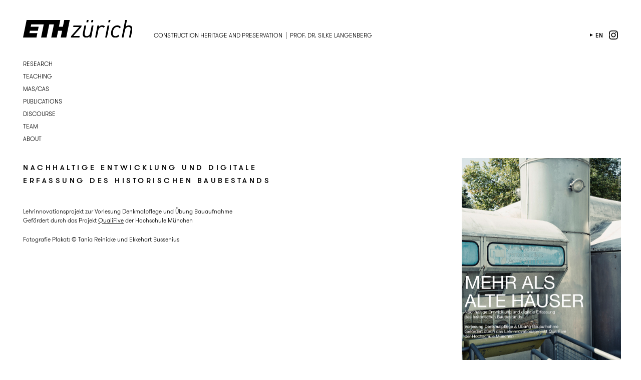

--- FILE ---
content_type: text/html; charset=UTF-8
request_url: https://www.langenberg.arch.ethz.ch/uncategorized/qualifive/?lang=en
body_size: 7925
content:
<!doctype html>
<html>
<head>
<title>Mehr als alte Häuser - Konstruktionserbe und Denkmalpflege| Construction heritage and preservation | Prof. Dr. Silke Langenberg</title>
<meta name="Content-language" CONTENT="en">
<meta name="Description" content="ETH Zurich | D-ARCH Departement | Architecture Institute for Construction heritage and preservation Prof. Dr. Silke Langenberg">
<meta name="keywords" content="ETH Zurich D-ARCH Departement Architecture Institute for Construction heritage and preservation Prof. Dr. Silke Langenberg" />
<meta name="Author" content="Silke Langenberg">
<meta name="Page-topic" CONTENT="Architecture">
<meta name="Audience" CONTENT="All">
<meta name="viewport" content="width=device-width,initial-scale=1,maximum-scale=1,user-scalable=no">
<meta charset="UTF-8" />
<meta name="Copyright" CONTENT="www.langenberg.arch.ethz.ch">
<meta name="Robots" CONTENT="Index,Follow"> 
<link rel="profile" href="http://gmpg.org/xfn/11" />
<link rel="pingback" href="https://www.langenberg.arch.ethz.ch/xmlrpc.php" />
<link rel="shortcut icon" type="image/x-icon" href="https://www.langenberg.arch.ethz.ch/wp-content/themes/DDSfluid/img/favicon.ico" />
<link rel="stylesheet" type="text/css" media="all" href="https://www.langenberg.arch.ethz.ch/wp-content/themes/DDSfluid/style.css" />

<meta name='robots' content='index, follow, max-image-preview:large, max-snippet:-1, max-video-preview:-1' />

	<!-- This site is optimized with the Yoast SEO plugin v26.7 - https://yoast.com/wordpress/plugins/seo/ -->
	<link rel="canonical" href="https://www.langenberg.arch.ethz.ch/uncategorized/qualifive/?lang=en" />
	<meta property="og:locale" content="en_US" />
	<meta property="og:type" content="article" />
	<meta property="og:title" content="Mehr als alte Häuser - Konstruktionserbe und Denkmalpflege" />
	<meta property="og:description" content="Nachhaltige Entwicklung und digitale Erfassung des historischen Baubestands Lehrinnovationsprojekt zur Vorlesung Denkmalpflege und Übung Bauaufnahme Gefördert durch das Projekt QualiFive der Hochschule München Fotografie Plakat: © Tania Reinicke und Ekkehart Bussenius" />
	<meta property="og:url" content="https://www.langenberg.arch.ethz.ch/uncategorized/qualifive/?lang=en" />
	<meta property="og:site_name" content="Konstruktionserbe und Denkmalpflege" />
	<meta property="article:published_time" content="2015-07-06T09:38:06+00:00" />
	<meta property="article:modified_time" content="2022-06-03T10:38:39+00:00" />
	<meta property="og:image" content="https://www.langenberg.arch.ethz.ch/wp-content/uploads/2015/07/PLAKAT_Qualifive1.jpg" />
	<meta property="og:image:width" content="785" />
	<meta property="og:image:height" content="1134" />
	<meta property="og:image:type" content="image/jpeg" />
	<meta name="author" content="silke" />
	<meta name="twitter:card" content="summary_large_image" />
	<meta name="twitter:label1" content="Written by" />
	<meta name="twitter:data1" content="silke" />
	<script type="application/ld+json" class="yoast-schema-graph">{"@context":"https://schema.org","@graph":[{"@type":"Article","@id":"https://www.langenberg.arch.ethz.ch/uncategorized/qualifive/?lang=en#article","isPartOf":{"@id":"https://www.langenberg.arch.ethz.ch/uncategorized/qualifive/?lang=en"},"author":{"name":"silke","@id":"https://www.langenberg.arch.ethz.ch/?lang=en#/schema/person/a65c1cbc46383480500d9c7c03373356"},"headline":"Mehr als alte Häuser","datePublished":"2015-07-06T09:38:06+00:00","dateModified":"2022-06-03T10:38:39+00:00","mainEntityOfPage":{"@id":"https://www.langenberg.arch.ethz.ch/uncategorized/qualifive/?lang=en"},"wordCount":37,"publisher":{"@id":"https://www.langenberg.arch.ethz.ch/?lang=en#organization"},"image":{"@id":"https://www.langenberg.arch.ethz.ch/uncategorized/qualifive/?lang=en#primaryimage"},"thumbnailUrl":"https://www.langenberg.arch.ethz.ch/wp-content/uploads/2015/07/PLAKAT_Qualifive1.jpg","inLanguage":"en-US"},{"@type":"WebPage","@id":"https://www.langenberg.arch.ethz.ch/uncategorized/qualifive/?lang=en","url":"https://www.langenberg.arch.ethz.ch/uncategorized/qualifive/?lang=en","name":"Mehr als alte Häuser - Konstruktionserbe und Denkmalpflege","isPartOf":{"@id":"https://www.langenberg.arch.ethz.ch/?lang=en#website"},"primaryImageOfPage":{"@id":"https://www.langenberg.arch.ethz.ch/uncategorized/qualifive/?lang=en#primaryimage"},"image":{"@id":"https://www.langenberg.arch.ethz.ch/uncategorized/qualifive/?lang=en#primaryimage"},"thumbnailUrl":"https://www.langenberg.arch.ethz.ch/wp-content/uploads/2015/07/PLAKAT_Qualifive1.jpg","datePublished":"2015-07-06T09:38:06+00:00","dateModified":"2022-06-03T10:38:39+00:00","breadcrumb":{"@id":"https://www.langenberg.arch.ethz.ch/uncategorized/qualifive/?lang=en#breadcrumb"},"inLanguage":"en-US","potentialAction":[{"@type":"ReadAction","target":["https://www.langenberg.arch.ethz.ch/uncategorized/qualifive/?lang=en"]}]},{"@type":"ImageObject","inLanguage":"en-US","@id":"https://www.langenberg.arch.ethz.ch/uncategorized/qualifive/?lang=en#primaryimage","url":"https://www.langenberg.arch.ethz.ch/wp-content/uploads/2015/07/PLAKAT_Qualifive1.jpg","contentUrl":"https://www.langenberg.arch.ethz.ch/wp-content/uploads/2015/07/PLAKAT_Qualifive1.jpg","width":785,"height":1134},{"@type":"BreadcrumbList","@id":"https://www.langenberg.arch.ethz.ch/uncategorized/qualifive/?lang=en#breadcrumb","itemListElement":[{"@type":"ListItem","position":1,"name":"Startseite","item":"https://www.langenberg.arch.ethz.ch/?lang=en"},{"@type":"ListItem","position":2,"name":"Mehr als alte Häuser"}]},{"@type":"WebSite","@id":"https://www.langenberg.arch.ethz.ch/?lang=en#website","url":"https://www.langenberg.arch.ethz.ch/?lang=en","name":"Konstruktionserbe und Denkmalpflege","description":"Prof. Dr. Silke Langenberg","publisher":{"@id":"https://www.langenberg.arch.ethz.ch/?lang=en#organization"},"potentialAction":[{"@type":"SearchAction","target":{"@type":"EntryPoint","urlTemplate":"https://www.langenberg.arch.ethz.ch/?lang=en?s={search_term_string}"},"query-input":{"@type":"PropertyValueSpecification","valueRequired":true,"valueName":"search_term_string"}}],"inLanguage":"en-US"},{"@type":"Organization","@id":"https://www.langenberg.arch.ethz.ch/?lang=en#organization","name":"ETH Zürich | D-ARCH | Architektur Institut für Konstruktionserbe und Denkmalpflege","url":"https://www.langenberg.arch.ethz.ch/?lang=en","logo":{"@type":"ImageObject","inLanguage":"en-US","@id":"https://www.langenberg.arch.ethz.ch/?lang=en#/schema/logo/image/","url":"https://www.langenberg.arch.ethz.ch/wp-content/uploads/2021/08/cropped-eth-icon.png","contentUrl":"https://www.langenberg.arch.ethz.ch/wp-content/uploads/2021/08/cropped-eth-icon.png","width":512,"height":512,"caption":"ETH Zürich | D-ARCH | Architektur Institut für Konstruktionserbe und Denkmalpflege"},"image":{"@id":"https://www.langenberg.arch.ethz.ch/?lang=en#/schema/logo/image/"}},{"@type":"Person","@id":"https://www.langenberg.arch.ethz.ch/?lang=en#/schema/person/a65c1cbc46383480500d9c7c03373356","name":"silke","url":"https://www.langenberg.arch.ethz.ch/author/silke/?lang=en"}]}</script>
	<!-- / Yoast SEO plugin. -->


<link rel='dns-prefetch' href='//ajax.googleapis.com' />
<link rel="alternate" type="application/rss+xml" title="Konstruktionserbe und Denkmalpflege &raquo; Feed" href="https://www.langenberg.arch.ethz.ch/feed/?lang=en" />
<link rel="alternate" type="application/rss+xml" title="Konstruktionserbe und Denkmalpflege &raquo; Comments Feed" href="https://www.langenberg.arch.ethz.ch/comments/feed/?lang=en" />
<link rel="alternate" title="oEmbed (JSON)" type="application/json+oembed" href="https://www.langenberg.arch.ethz.ch/wp-json/oembed/1.0/embed?url=https%3A%2F%2Fwww.langenberg.arch.ethz.ch%2Funcategorized%2Fqualifive%2F%3Flang%3Den" />
<link rel="alternate" title="oEmbed (XML)" type="text/xml+oembed" href="https://www.langenberg.arch.ethz.ch/wp-json/oembed/1.0/embed?url=https%3A%2F%2Fwww.langenberg.arch.ethz.ch%2Funcategorized%2Fqualifive%2F%3Flang%3Den&#038;format=xml" />
<style id='wp-img-auto-sizes-contain-inline-css' type='text/css'>
img:is([sizes=auto i],[sizes^="auto," i]){contain-intrinsic-size:3000px 1500px}
/*# sourceURL=wp-img-auto-sizes-contain-inline-css */
</style>
<style id='wp-emoji-styles-inline-css' type='text/css'>

	img.wp-smiley, img.emoji {
		display: inline !important;
		border: none !important;
		box-shadow: none !important;
		height: 1em !important;
		width: 1em !important;
		margin: 0 0.07em !important;
		vertical-align: -0.1em !important;
		background: none !important;
		padding: 0 !important;
	}
/*# sourceURL=wp-emoji-styles-inline-css */
</style>
<link rel='stylesheet' id='wp-block-library-css' href='https://www.langenberg.arch.ethz.ch/wp-includes/css/dist/block-library/style.min.css?ver=6.9' type='text/css' media='all' />
<style id='global-styles-inline-css' type='text/css'>
:root{--wp--preset--aspect-ratio--square: 1;--wp--preset--aspect-ratio--4-3: 4/3;--wp--preset--aspect-ratio--3-4: 3/4;--wp--preset--aspect-ratio--3-2: 3/2;--wp--preset--aspect-ratio--2-3: 2/3;--wp--preset--aspect-ratio--16-9: 16/9;--wp--preset--aspect-ratio--9-16: 9/16;--wp--preset--color--black: #000000;--wp--preset--color--cyan-bluish-gray: #abb8c3;--wp--preset--color--white: #ffffff;--wp--preset--color--pale-pink: #f78da7;--wp--preset--color--vivid-red: #cf2e2e;--wp--preset--color--luminous-vivid-orange: #ff6900;--wp--preset--color--luminous-vivid-amber: #fcb900;--wp--preset--color--light-green-cyan: #7bdcb5;--wp--preset--color--vivid-green-cyan: #00d084;--wp--preset--color--pale-cyan-blue: #8ed1fc;--wp--preset--color--vivid-cyan-blue: #0693e3;--wp--preset--color--vivid-purple: #9b51e0;--wp--preset--gradient--vivid-cyan-blue-to-vivid-purple: linear-gradient(135deg,rgb(6,147,227) 0%,rgb(155,81,224) 100%);--wp--preset--gradient--light-green-cyan-to-vivid-green-cyan: linear-gradient(135deg,rgb(122,220,180) 0%,rgb(0,208,130) 100%);--wp--preset--gradient--luminous-vivid-amber-to-luminous-vivid-orange: linear-gradient(135deg,rgb(252,185,0) 0%,rgb(255,105,0) 100%);--wp--preset--gradient--luminous-vivid-orange-to-vivid-red: linear-gradient(135deg,rgb(255,105,0) 0%,rgb(207,46,46) 100%);--wp--preset--gradient--very-light-gray-to-cyan-bluish-gray: linear-gradient(135deg,rgb(238,238,238) 0%,rgb(169,184,195) 100%);--wp--preset--gradient--cool-to-warm-spectrum: linear-gradient(135deg,rgb(74,234,220) 0%,rgb(151,120,209) 20%,rgb(207,42,186) 40%,rgb(238,44,130) 60%,rgb(251,105,98) 80%,rgb(254,248,76) 100%);--wp--preset--gradient--blush-light-purple: linear-gradient(135deg,rgb(255,206,236) 0%,rgb(152,150,240) 100%);--wp--preset--gradient--blush-bordeaux: linear-gradient(135deg,rgb(254,205,165) 0%,rgb(254,45,45) 50%,rgb(107,0,62) 100%);--wp--preset--gradient--luminous-dusk: linear-gradient(135deg,rgb(255,203,112) 0%,rgb(199,81,192) 50%,rgb(65,88,208) 100%);--wp--preset--gradient--pale-ocean: linear-gradient(135deg,rgb(255,245,203) 0%,rgb(182,227,212) 50%,rgb(51,167,181) 100%);--wp--preset--gradient--electric-grass: linear-gradient(135deg,rgb(202,248,128) 0%,rgb(113,206,126) 100%);--wp--preset--gradient--midnight: linear-gradient(135deg,rgb(2,3,129) 0%,rgb(40,116,252) 100%);--wp--preset--font-size--small: 13px;--wp--preset--font-size--medium: 20px;--wp--preset--font-size--large: 36px;--wp--preset--font-size--x-large: 42px;--wp--preset--spacing--20: 0.44rem;--wp--preset--spacing--30: 0.67rem;--wp--preset--spacing--40: 1rem;--wp--preset--spacing--50: 1.5rem;--wp--preset--spacing--60: 2.25rem;--wp--preset--spacing--70: 3.38rem;--wp--preset--spacing--80: 5.06rem;--wp--preset--shadow--natural: 6px 6px 9px rgba(0, 0, 0, 0.2);--wp--preset--shadow--deep: 12px 12px 50px rgba(0, 0, 0, 0.4);--wp--preset--shadow--sharp: 6px 6px 0px rgba(0, 0, 0, 0.2);--wp--preset--shadow--outlined: 6px 6px 0px -3px rgb(255, 255, 255), 6px 6px rgb(0, 0, 0);--wp--preset--shadow--crisp: 6px 6px 0px rgb(0, 0, 0);}:where(.is-layout-flex){gap: 0.5em;}:where(.is-layout-grid){gap: 0.5em;}body .is-layout-flex{display: flex;}.is-layout-flex{flex-wrap: wrap;align-items: center;}.is-layout-flex > :is(*, div){margin: 0;}body .is-layout-grid{display: grid;}.is-layout-grid > :is(*, div){margin: 0;}:where(.wp-block-columns.is-layout-flex){gap: 2em;}:where(.wp-block-columns.is-layout-grid){gap: 2em;}:where(.wp-block-post-template.is-layout-flex){gap: 1.25em;}:where(.wp-block-post-template.is-layout-grid){gap: 1.25em;}.has-black-color{color: var(--wp--preset--color--black) !important;}.has-cyan-bluish-gray-color{color: var(--wp--preset--color--cyan-bluish-gray) !important;}.has-white-color{color: var(--wp--preset--color--white) !important;}.has-pale-pink-color{color: var(--wp--preset--color--pale-pink) !important;}.has-vivid-red-color{color: var(--wp--preset--color--vivid-red) !important;}.has-luminous-vivid-orange-color{color: var(--wp--preset--color--luminous-vivid-orange) !important;}.has-luminous-vivid-amber-color{color: var(--wp--preset--color--luminous-vivid-amber) !important;}.has-light-green-cyan-color{color: var(--wp--preset--color--light-green-cyan) !important;}.has-vivid-green-cyan-color{color: var(--wp--preset--color--vivid-green-cyan) !important;}.has-pale-cyan-blue-color{color: var(--wp--preset--color--pale-cyan-blue) !important;}.has-vivid-cyan-blue-color{color: var(--wp--preset--color--vivid-cyan-blue) !important;}.has-vivid-purple-color{color: var(--wp--preset--color--vivid-purple) !important;}.has-black-background-color{background-color: var(--wp--preset--color--black) !important;}.has-cyan-bluish-gray-background-color{background-color: var(--wp--preset--color--cyan-bluish-gray) !important;}.has-white-background-color{background-color: var(--wp--preset--color--white) !important;}.has-pale-pink-background-color{background-color: var(--wp--preset--color--pale-pink) !important;}.has-vivid-red-background-color{background-color: var(--wp--preset--color--vivid-red) !important;}.has-luminous-vivid-orange-background-color{background-color: var(--wp--preset--color--luminous-vivid-orange) !important;}.has-luminous-vivid-amber-background-color{background-color: var(--wp--preset--color--luminous-vivid-amber) !important;}.has-light-green-cyan-background-color{background-color: var(--wp--preset--color--light-green-cyan) !important;}.has-vivid-green-cyan-background-color{background-color: var(--wp--preset--color--vivid-green-cyan) !important;}.has-pale-cyan-blue-background-color{background-color: var(--wp--preset--color--pale-cyan-blue) !important;}.has-vivid-cyan-blue-background-color{background-color: var(--wp--preset--color--vivid-cyan-blue) !important;}.has-vivid-purple-background-color{background-color: var(--wp--preset--color--vivid-purple) !important;}.has-black-border-color{border-color: var(--wp--preset--color--black) !important;}.has-cyan-bluish-gray-border-color{border-color: var(--wp--preset--color--cyan-bluish-gray) !important;}.has-white-border-color{border-color: var(--wp--preset--color--white) !important;}.has-pale-pink-border-color{border-color: var(--wp--preset--color--pale-pink) !important;}.has-vivid-red-border-color{border-color: var(--wp--preset--color--vivid-red) !important;}.has-luminous-vivid-orange-border-color{border-color: var(--wp--preset--color--luminous-vivid-orange) !important;}.has-luminous-vivid-amber-border-color{border-color: var(--wp--preset--color--luminous-vivid-amber) !important;}.has-light-green-cyan-border-color{border-color: var(--wp--preset--color--light-green-cyan) !important;}.has-vivid-green-cyan-border-color{border-color: var(--wp--preset--color--vivid-green-cyan) !important;}.has-pale-cyan-blue-border-color{border-color: var(--wp--preset--color--pale-cyan-blue) !important;}.has-vivid-cyan-blue-border-color{border-color: var(--wp--preset--color--vivid-cyan-blue) !important;}.has-vivid-purple-border-color{border-color: var(--wp--preset--color--vivid-purple) !important;}.has-vivid-cyan-blue-to-vivid-purple-gradient-background{background: var(--wp--preset--gradient--vivid-cyan-blue-to-vivid-purple) !important;}.has-light-green-cyan-to-vivid-green-cyan-gradient-background{background: var(--wp--preset--gradient--light-green-cyan-to-vivid-green-cyan) !important;}.has-luminous-vivid-amber-to-luminous-vivid-orange-gradient-background{background: var(--wp--preset--gradient--luminous-vivid-amber-to-luminous-vivid-orange) !important;}.has-luminous-vivid-orange-to-vivid-red-gradient-background{background: var(--wp--preset--gradient--luminous-vivid-orange-to-vivid-red) !important;}.has-very-light-gray-to-cyan-bluish-gray-gradient-background{background: var(--wp--preset--gradient--very-light-gray-to-cyan-bluish-gray) !important;}.has-cool-to-warm-spectrum-gradient-background{background: var(--wp--preset--gradient--cool-to-warm-spectrum) !important;}.has-blush-light-purple-gradient-background{background: var(--wp--preset--gradient--blush-light-purple) !important;}.has-blush-bordeaux-gradient-background{background: var(--wp--preset--gradient--blush-bordeaux) !important;}.has-luminous-dusk-gradient-background{background: var(--wp--preset--gradient--luminous-dusk) !important;}.has-pale-ocean-gradient-background{background: var(--wp--preset--gradient--pale-ocean) !important;}.has-electric-grass-gradient-background{background: var(--wp--preset--gradient--electric-grass) !important;}.has-midnight-gradient-background{background: var(--wp--preset--gradient--midnight) !important;}.has-small-font-size{font-size: var(--wp--preset--font-size--small) !important;}.has-medium-font-size{font-size: var(--wp--preset--font-size--medium) !important;}.has-large-font-size{font-size: var(--wp--preset--font-size--large) !important;}.has-x-large-font-size{font-size: var(--wp--preset--font-size--x-large) !important;}
/*# sourceURL=global-styles-inline-css */
</style>

<style id='classic-theme-styles-inline-css' type='text/css'>
/*! This file is auto-generated */
.wp-block-button__link{color:#fff;background-color:#32373c;border-radius:9999px;box-shadow:none;text-decoration:none;padding:calc(.667em + 2px) calc(1.333em + 2px);font-size:1.125em}.wp-block-file__button{background:#32373c;color:#fff;text-decoration:none}
/*# sourceURL=/wp-includes/css/classic-themes.min.css */
</style>
<link rel='stylesheet' id='wpzoom-social-icons-socicon-css' href='https://www.langenberg.arch.ethz.ch/wp-content/plugins/social-icons-widget-by-wpzoom/assets/css/wpzoom-socicon.css?ver=1768542682' type='text/css' media='all' />
<link rel='stylesheet' id='wpzoom-social-icons-genericons-css' href='https://www.langenberg.arch.ethz.ch/wp-content/plugins/social-icons-widget-by-wpzoom/assets/css/genericons.css?ver=1768542682' type='text/css' media='all' />
<link rel='stylesheet' id='wpzoom-social-icons-academicons-css' href='https://www.langenberg.arch.ethz.ch/wp-content/plugins/social-icons-widget-by-wpzoom/assets/css/academicons.min.css?ver=1768542682' type='text/css' media='all' />
<link rel='stylesheet' id='wpzoom-social-icons-font-awesome-3-css' href='https://www.langenberg.arch.ethz.ch/wp-content/plugins/social-icons-widget-by-wpzoom/assets/css/font-awesome-3.min.css?ver=1768542682' type='text/css' media='all' />
<link rel='stylesheet' id='dashicons-css' href='https://www.langenberg.arch.ethz.ch/wp-includes/css/dashicons.min.css?ver=6.9' type='text/css' media='all' />
<link rel='stylesheet' id='wpzoom-social-icons-styles-css' href='https://www.langenberg.arch.ethz.ch/wp-content/plugins/social-icons-widget-by-wpzoom/assets/css/wpzoom-social-icons-styles.css?ver=1768542682' type='text/css' media='all' />
<link rel='preload' as='font'  id='wpzoom-social-icons-font-academicons-woff2-css' href='https://www.langenberg.arch.ethz.ch/wp-content/plugins/social-icons-widget-by-wpzoom/assets/font/academicons.woff2?v=1.9.2'  type='font/woff2' crossorigin />
<link rel='preload' as='font'  id='wpzoom-social-icons-font-fontawesome-3-woff2-css' href='https://www.langenberg.arch.ethz.ch/wp-content/plugins/social-icons-widget-by-wpzoom/assets/font/fontawesome-webfont.woff2?v=4.7.0'  type='font/woff2' crossorigin />
<link rel='preload' as='font'  id='wpzoom-social-icons-font-genericons-woff-css' href='https://www.langenberg.arch.ethz.ch/wp-content/plugins/social-icons-widget-by-wpzoom/assets/font/Genericons.woff'  type='font/woff' crossorigin />
<link rel='preload' as='font'  id='wpzoom-social-icons-font-socicon-woff2-css' href='https://www.langenberg.arch.ethz.ch/wp-content/plugins/social-icons-widget-by-wpzoom/assets/font/socicon.woff2?v=4.5.4'  type='font/woff2' crossorigin />
<!--n2css--><!--n2js--><script type="text/javascript" src="https://ajax.googleapis.com/ajax/libs/jquery/3.5.1/jquery.min.js?ver=3.5.1" id="jquery-js"></script>
<link rel="https://api.w.org/" href="https://www.langenberg.arch.ethz.ch/wp-json/" /><link rel="alternate" title="JSON" type="application/json" href="https://www.langenberg.arch.ethz.ch/wp-json/wp/v2/posts/1642" /><link rel="EditURI" type="application/rsd+xml" title="RSD" href="https://www.langenberg.arch.ethz.ch/xmlrpc.php?rsd" />
<meta name="generator" content="WordPress 6.9" />
<link rel='shortlink' href='https://www.langenberg.arch.ethz.ch/?p=1642&#038;lang=en' />
<meta name="generator" content="WPML ver:4.8.6 stt:1,3;" />
<link rel="icon" href="https://www.langenberg.arch.ethz.ch/wp-content/uploads/2021/08/cropped-eth-icon-32x32.png" sizes="32x32" />
<link rel="icon" href="https://www.langenberg.arch.ethz.ch/wp-content/uploads/2021/08/cropped-eth-icon-192x192.png" sizes="192x192" />
<link rel="apple-touch-icon" href="https://www.langenberg.arch.ethz.ch/wp-content/uploads/2021/08/cropped-eth-icon-180x180.png" />
<meta name="msapplication-TileImage" content="https://www.langenberg.arch.ethz.ch/wp-content/uploads/2021/08/cropped-eth-icon-270x270.png" />
</head>
<body class="wp-singular post-template-default single single-post postid-1642 single-format-standard wp-theme-DDSfluid bg-light">

<div id="fb-root"></div>
<script type="text/javascript">
function fbs_click(width, height) {
    var leftPosition, topPosition;
    //Allow for borders.
    leftPosition = (window.screen.width / 2) - ((width / 2) + 10);
    //Allow for title and status bars.
    topPosition = (window.screen.height / 2) - ((height / 2) + 50);
    var windowFeatures = "status=no,height=" + height + ",width=" + width + ",resizable=yes,left=" + leftPosition + ",top=" + topPosition + ",screenX=" + leftPosition + ",screenY=" + topPosition + ",toolbar=no,menubar=no,scrollbars=no,location=no,directories=no";
    u=location.href;
    t=document.title;
    window.open('http://www.facebook.com/sharer.php?u='+encodeURIComponent(u)+'&t='+encodeURIComponent(t),'sharer', windowFeatures);
    return false;
}
</script>

<header>        
    <!-- ETH LOGO -->
    <div id="eth-logo"><a href="https://arch.ethz.ch/" target="_blank"><img alt="ETH Z&Uuml;RICH" title="ETH Z&Uuml;RICH" src="https://www.langenberg.arch.ethz.ch/wp-content/themes/DDSfluid/img/ethz_logo_black.svg"></a></div>

    <!-- SL LOGO -->
            <div id="langenberg-logo"><a href="https://www.langenberg.arch.ethz.ch/?lang=en"><span>Construction heritage and preservation&nbsp;&nbsp;|&nbsp;&nbsp;Prof. Dr. Silke Langenberg</span></a></div>
    
    
    <!-- NAVIGATION -->
    <div id="menus-con">
        <nav id="main-menu-con">    
                <a href="#" class="menu-anchor"><span></span></a>
                <ul id="menu-main-menu-englisch" class="main-menu"><li id="menu-item-2158" class="menu-item menu-item-type-taxonomy menu-item-object-category menu-item-2158"><a href="https://www.langenberg.arch.ethz.ch/research/?lang=en">Research</a></li>
<li id="menu-item-2157" class="menu-item menu-item-type-taxonomy menu-item-object-category menu-item-2157"><a href="https://www.langenberg.arch.ethz.ch/teaching/?lang=en">Teaching</a></li>
<li id="menu-item-10261" class="menu-item menu-item-type-taxonomy menu-item-object-category menu-item-10261"><a href="https://www.langenberg.arch.ethz.ch/mas-cas-en/?lang=en">MAS/CAS</a></li>
<li id="menu-item-2867" class="menu-item menu-item-type-taxonomy menu-item-object-category menu-item-2867"><a href="https://www.langenberg.arch.ethz.ch/publications/?lang=en">Publications</a></li>
<li id="menu-item-2160" class="menu-item menu-item-type-taxonomy menu-item-object-category menu-item-2160"><a href="https://www.langenberg.arch.ethz.ch/discourse/?lang=en">Discourse</a></li>
<li id="menu-item-6818" class="menu-item menu-item-type-taxonomy menu-item-object-category menu-item-6818"><a href="https://www.langenberg.arch.ethz.ch/team-en/?lang=en">Team</a></li>
<li id="menu-item-2868" class="menu-item menu-item-type-post_type menu-item-object-page menu-item-has-children menu-item-2868"><a href="https://www.langenberg.arch.ethz.ch/about/?lang=en">About</a>
<div class='submenu'><ul>
	<li id="menu-item-10265" class="menu-item menu-item-type-post_type menu-item-object-post menu-item-10265"><a href="https://www.langenberg.arch.ethz.ch/intro-en/offene-stellen/?lang=en">Open Positions</a></li>
	<li id="menu-item-2972" class="menu-item menu-item-type-post_type menu-item-object-page menu-item-2972"><a href="https://www.langenberg.arch.ethz.ch/about/institutes/?lang=en">Institutes</a></li>
	<li id="menu-item-2870" class="menu-item menu-item-type-post_type menu-item-object-page menu-item-2870"><a href="https://www.langenberg.arch.ethz.ch/about/netzwerk/?lang=en">Network</a></li>
	<li id="menu-item-2872" class="menu-item menu-item-type-post_type menu-item-object-page menu-item-2872"><a href="https://www.langenberg.arch.ethz.ch/about/kontakt-2/?lang=en">Contact</a></li>
	<li id="menu-item-4440" class="menu-item menu-item-type-post_type menu-item-object-page menu-item-4440"><a href="https://www.langenberg.arch.ethz.ch/about/imprint/?lang=en">Imprint</a></li>
	<li id="menu-item-10274" class="menu-item menu-item-type-post_type menu-item-object-page menu-item-10274"><a rel="privacy-policy" href="https://www.langenberg.arch.ethz.ch/datenschutzerklaerung/?lang=en">Data Protection</a></li>
</ul></div>
</li>
</ul>                
        </nav>

    <!-- CATEGORY FILTER -->
        </div>

    <div id="language-selector">
        <!-- LANGUAGE -->
        <div class="menu-language"><ul><li class="selected"><a href="https://www.langenberg.arch.ethz.ch/uncategorized/qualifive/?lang=en">en</a></li><li><a href="https://www.langenberg.arch.ethz.ch/unkategorisiert/qualifive/">de</a></li></ul></div>    </div>

    <div id="social-links">
        <ul id="menu-social-links" class="social-links-menu"><li id="menu-item-13005" class="instagram menu-item menu-item-type-custom menu-item-object-custom menu-item-13005"><a target="_blank" href="https://www.instagram.com/langenberg.eth/">instagram</a></li>
</ul>    </div>

</header>

<div class="content-wrapper">
    <!-- CONTENT : IMAGE RIGHT -->
      
    <div class="content-image">
		<img width="785" height="1134" src="https://www.langenberg.arch.ethz.ch/wp-content/uploads/2015/07/PLAKAT_Qualifive1.jpg" class="attachment-1642 size-1642 wp-post-image" alt="" large="" decoding="async" fetchpriority="high" srcset="https://www.langenberg.arch.ethz.ch/wp-content/uploads/2015/07/PLAKAT_Qualifive1.jpg 785w, https://www.langenberg.arch.ethz.ch/wp-content/uploads/2015/07/PLAKAT_Qualifive1-429x620.jpg 429w, https://www.langenberg.arch.ethz.ch/wp-content/uploads/2015/07/PLAKAT_Qualifive1-665x960.jpg 665w, https://www.langenberg.arch.ethz.ch/wp-content/uploads/2015/07/PLAKAT_Qualifive1-166x240.jpg 166w, https://www.langenberg.arch.ethz.ch/wp-content/uploads/2015/07/PLAKAT_Qualifive1-768x1109.jpg 768w" sizes="(max-width: 785px) 100vw, 785px" />    </div>
	    
    
    <!-- CONTENT : TEXT LEFT -->     
    <div class="content-text-con"> 
		<h1>Nachhaltige Entwicklung und digitale Erfassung des historischen Baubestands</h1>
<p>Lehrinnovationsprojekt zur Vorlesung Denkmalpflege und Übung Bauaufnahme<br />
Gefördert durch das Projekt <a title="QualiFive" href="https://www.hm.edu/allgemein/hochschule_muenchen/zentrale_services/studium_und_lehre/qualifive.de.html">QualiFive</a> der Hochschule München</p>
<p>Fotografie Plakat: © Tania Reinicke und Ekkehart Bussenius</p>
		
		    </div>
    
    <!--NAVI :PREVIOUS / NEXT -->  
        <div class="post-navigation">
    	<div class="nav-newer">
                </div>
    	<div class="nav-older">
                </div>
    </div>

</div>

<div id="scripts">

	
	
	<div id="mobileCheck"></div>

	<div id="oldie"></div>

	<script type="speculationrules">
{"prefetch":[{"source":"document","where":{"and":[{"href_matches":"/*"},{"not":{"href_matches":["/wp-*.php","/wp-admin/*","/wp-content/uploads/*","/wp-content/*","/wp-content/plugins/*","/wp-content/themes/DDSfluid/*","/*\\?(.+)"]}},{"not":{"selector_matches":"a[rel~=\"nofollow\"]"}},{"not":{"selector_matches":".no-prefetch, .no-prefetch a"}}]},"eagerness":"conservative"}]}
</script>
<!-- Matomo --><script type="text/javascript">
/* <![CDATA[ */
(function () {
function initTracking() {
var _paq = window._paq = window._paq || [];
_paq.push(['trackPageView']);_paq.push(['enableLinkTracking']);_paq.push(['alwaysUseSendBeacon']);_paq.push(['setTrackerUrl', "\/\/www.langenberg.arch.ethz.ch\/wp-content\/plugins\/matomo\/app\/matomo.php"]);_paq.push(['setSiteId', '1']);var d=document, g=d.createElement('script'), s=d.getElementsByTagName('script')[0];
g.type='text/javascript'; g.async=true; g.src="\/\/www.langenberg.arch.ethz.ch\/wp-content\/uploads\/matomo\/matomo.js"; s.parentNode.insertBefore(g,s);
}
if (document.prerendering) {
	document.addEventListener('prerenderingchange', initTracking, {once: true});
} else {
	initTracking();
}
})();
/* ]]> */
</script>
<!-- End Matomo Code --><script type="text/javascript" src="https://www.langenberg.arch.ethz.ch/wp-content/plugins/social-icons-widget-by-wpzoom/assets/js/social-icons-widget-frontend.js?ver=1768542682" id="zoom-social-icons-widget-frontend-js"></script>
<script type="text/javascript" src="https://www.langenberg.arch.ethz.ch/wp-content/themes/DDSfluid/js/site-control.js" id="site-control-js"></script>
<script id="wp-emoji-settings" type="application/json">
{"baseUrl":"https://s.w.org/images/core/emoji/17.0.2/72x72/","ext":".png","svgUrl":"https://s.w.org/images/core/emoji/17.0.2/svg/","svgExt":".svg","source":{"concatemoji":"https://www.langenberg.arch.ethz.ch/wp-includes/js/wp-emoji-release.min.js?ver=6.9"}}
</script>
<script type="module">
/* <![CDATA[ */
/*! This file is auto-generated */
const a=JSON.parse(document.getElementById("wp-emoji-settings").textContent),o=(window._wpemojiSettings=a,"wpEmojiSettingsSupports"),s=["flag","emoji"];function i(e){try{var t={supportTests:e,timestamp:(new Date).valueOf()};sessionStorage.setItem(o,JSON.stringify(t))}catch(e){}}function c(e,t,n){e.clearRect(0,0,e.canvas.width,e.canvas.height),e.fillText(t,0,0);t=new Uint32Array(e.getImageData(0,0,e.canvas.width,e.canvas.height).data);e.clearRect(0,0,e.canvas.width,e.canvas.height),e.fillText(n,0,0);const a=new Uint32Array(e.getImageData(0,0,e.canvas.width,e.canvas.height).data);return t.every((e,t)=>e===a[t])}function p(e,t){e.clearRect(0,0,e.canvas.width,e.canvas.height),e.fillText(t,0,0);var n=e.getImageData(16,16,1,1);for(let e=0;e<n.data.length;e++)if(0!==n.data[e])return!1;return!0}function u(e,t,n,a){switch(t){case"flag":return n(e,"\ud83c\udff3\ufe0f\u200d\u26a7\ufe0f","\ud83c\udff3\ufe0f\u200b\u26a7\ufe0f")?!1:!n(e,"\ud83c\udde8\ud83c\uddf6","\ud83c\udde8\u200b\ud83c\uddf6")&&!n(e,"\ud83c\udff4\udb40\udc67\udb40\udc62\udb40\udc65\udb40\udc6e\udb40\udc67\udb40\udc7f","\ud83c\udff4\u200b\udb40\udc67\u200b\udb40\udc62\u200b\udb40\udc65\u200b\udb40\udc6e\u200b\udb40\udc67\u200b\udb40\udc7f");case"emoji":return!a(e,"\ud83e\u1fac8")}return!1}function f(e,t,n,a){let r;const o=(r="undefined"!=typeof WorkerGlobalScope&&self instanceof WorkerGlobalScope?new OffscreenCanvas(300,150):document.createElement("canvas")).getContext("2d",{willReadFrequently:!0}),s=(o.textBaseline="top",o.font="600 32px Arial",{});return e.forEach(e=>{s[e]=t(o,e,n,a)}),s}function r(e){var t=document.createElement("script");t.src=e,t.defer=!0,document.head.appendChild(t)}a.supports={everything:!0,everythingExceptFlag:!0},new Promise(t=>{let n=function(){try{var e=JSON.parse(sessionStorage.getItem(o));if("object"==typeof e&&"number"==typeof e.timestamp&&(new Date).valueOf()<e.timestamp+604800&&"object"==typeof e.supportTests)return e.supportTests}catch(e){}return null}();if(!n){if("undefined"!=typeof Worker&&"undefined"!=typeof OffscreenCanvas&&"undefined"!=typeof URL&&URL.createObjectURL&&"undefined"!=typeof Blob)try{var e="postMessage("+f.toString()+"("+[JSON.stringify(s),u.toString(),c.toString(),p.toString()].join(",")+"));",a=new Blob([e],{type:"text/javascript"});const r=new Worker(URL.createObjectURL(a),{name:"wpTestEmojiSupports"});return void(r.onmessage=e=>{i(n=e.data),r.terminate(),t(n)})}catch(e){}i(n=f(s,u,c,p))}t(n)}).then(e=>{for(const n in e)a.supports[n]=e[n],a.supports.everything=a.supports.everything&&a.supports[n],"flag"!==n&&(a.supports.everythingExceptFlag=a.supports.everythingExceptFlag&&a.supports[n]);var t;a.supports.everythingExceptFlag=a.supports.everythingExceptFlag&&!a.supports.flag,a.supports.everything||((t=a.source||{}).concatemoji?r(t.concatemoji):t.wpemoji&&t.twemoji&&(r(t.twemoji),r(t.wpemoji)))});
//# sourceURL=https://www.langenberg.arch.ethz.ch/wp-includes/js/wp-emoji-loader.min.js
/* ]]> */
</script>

</div>

</body>
</html>

--- FILE ---
content_type: text/css
request_url: https://www.langenberg.arch.ethz.ch/wp-content/themes/DDSfluid/style.css
body_size: 3608
content:
@font-face{font-family:GT-Walsheim;src:url(css/fonts/GT-Walsheim-Light.eot);src:url(css/fonts/GT-Walsheim-Light.eot?#iefix) format("embedded-opentype"),url(css/fonts/GT-Walsheim-Light.woff) format("woff"),url(css/fonts/GT-Walsheim-Light.ttf) format("truetype"),url(css/fonts/GT-Walsheim-Light.svg#GT-Walsheim-Light) format("svg");font-weight:300;font-style:normal;font-stretch:normal}@font-face{font-family:GT-Walsheim;src:url(css/fonts/GT-Walsheim-Light-Oblique.eot);src:url(css/fonts/GT-Walsheim-Light-Oblique.eot?#iefix) format("embedded-opentype"),url(css/fonts/GT-Walsheim-Light-Oblique.woff) format("woff"),url(css/fonts/GT-Walsheim-Light-Oblique.ttf) format("truetype"),url(css/fonts/GT-Walsheim-Light-Oblique.svg#GT-Walsheim-Light-Oblique) format("svg");font-weight:300;font-style:italic;font-stretch:normal}@font-face{font-family:GT-Walsheim;src:url(css/fonts/GT-Walsheim-Medium.eot);src:url(css/fonts/GT-Walsheim-Medium.eot?#iefix) format("embedded-opentype"),url(css/fonts/GT-Walsheim-Medium.woff) format("woff"),url(css/fonts/GT-Walsheim-Medium.ttf) format("truetype"),url(css/fonts/GT-Walsheim-Medium.svg#GT-Walsheim-Medium) format("svg");font-weight:500;font-style:normal;font-stretch:normal}@font-face{font-family:GT-Walsheim;src:url(css/fonts/GT-Walsheim-Medium-Oblique.eot);src:url(css/fonts/GT-Walsheim-Medium-Oblique.eot?#iefix) format("embedded-opentype"),url(css/fonts/GT-Walsheim-Medium-Oblique.woff) format("woff"),url(css/fonts/GT-Walsheim-Medium-Oblique.ttf) format("truetype"),url(css/fonts/GT-Walsheim-Medium-Oblique.svg#GT-Walsheim-Medium-Oblique) format("svg");font-weight:500;font-style:italic;font-stretch:normal}a,abbr,acronym,address,applet,big,blockquote,body,caption,cite,code,dd,del,dfn,div,dl,dt,em,fieldset,font,form,h1,h2,h3,h4,h5,h6,html,iframe,ins,kbd,label,legend,li,object,ol,p,pre,q,s,samp,small,span,strike,strong,sub,sup,table,tbody,td,tfoot,th,thead,tr,tt,ul,var{border:0;font-family:inherit;font-size:100%;font-style:inherit;font-weight:inherit;margin:0;outline:0;padding:0;vertical-align:baseline;direction:ltr}html{font-size:62.5%;overflow-y:scroll;-webkit-text-size-adjust:100%;-ms-text-size-adjust:100%}body{background:#fff}article,aside,details,figcaption,figure,footer,header,hgroup,nav,section{display:block}ol,ul{list-style:none}table{border-collapse:separate;border-spacing:0}caption,td,th{font-weight:400;text-align:left}blockquote:after,blockquote:before,q:after,q:before{content:""}blockquote,q{quotes:"" ""}a:focus{outline:thin dotted}a:active,a:hover{outline:0}a img{border:0}.otgs-development-site-front-end{display:none}*{box-sizing:border-box}body{height:100%;width:100%;min-height:100vh;max-width:1280px;margin:0 auto;padding:0 40px;font-size:10px}body.category header #menus-con #main-menu-con{flex:0 1 258px}.scrolling header{position:fixed}header{display:block;padding:40px 0 0 0;margin:0 .5%;position:relative;z-index:999;background:#fff}header #eth-logo{height:35px;text-align:left;display:inline-block;vertical-align:bottom}header #eth-logo a{height:100%;transition:opacity .3s ease}header #eth-logo a img{height:100%}header #eth-logo a:hover{opacity:.5}header #langenberg-logo{display:inline-block;text-align:left;z-index:400;height:auto;vertical-align:bottom;padding:0 0 0 40px;top:3px;position:relative}header #langenberg-logo a{height:100%;width:auto;transition:opacity .3s ease;display:inline-block;font-size:12px;text-transform:uppercase;text-decoration:none;color:#000;font-weight:300}header #langenberg-logo a span:first-child{margin-right:40px}header #langenberg-logo a img{display:inline-block;text-align:left;width:auto;height:100%;z-index:400}header #langenberg-logo a:hover{opacity:.5}.content-wrapper{position:relative;display:flex;align-items:flex-start;width:100%;padding:.5% 0 0 0;z-index:1;direction:rtl;margin:0}.content-wrapper.text-only{direction:ltr}.content-wrapper.text-only .content-text-con{flex-grow:0;padding:0 1%;flex-basis:49%}.content-wrapper .content-image{flex:0 1 50%;padding-left:40px}.content-wrapper .content-image img{display:block;text-align:right;object-fit:contain;object-position:top right;max-width:100%;max-height:calc(100vh - 260px)}.content-wrapper .content-text-con{flex:1 0 50%;display:block;padding:.5%}.content-wrapper .content-text-con details>summary,.content-wrapper .content-text-con h1,.content-wrapper .content-text-con h2,.content-wrapper .content-text-con h3{font-family:GT-Walsheim,Helvetica,Arial,sans-serif;font-weight:500;font-size:15px;line-height:26px;margin-bottom:40px;text-align:left;text-transform:uppercase;margin-right:0;letter-spacing:.3em;font-weight:500}.content-wrapper .content-text-con details>summary,.content-wrapper .content-text-con h2{margin-bottom:20px}.content-wrapper .content-text-con h3{margin-bottom:0}.content-wrapper .content-text-con h4{text-align:left;margin-right:0;font-size:12px;line-height:18px;margin-bottom:0}.content-wrapper .content-text-con p{text-align:left;margin-right:0;font-size:12px;line-height:18px;margin-bottom:20px}.content-wrapper .content-text-con a{color:#000;text-decoration:underline;padding:0;position:relative;transition:all .3s ease;z-index:10}.content-wrapper .content-text-con a:hover{color:#fff;background:#000}.content-wrapper .content-text-con ul{text-align:left;margin-right:0;font-size:12px;line-height:18px;margin-bottom:20px}.content-wrapper .content-text-con td{padding:5px 10px 5px 0}.content-wrapper .content-text-con.contact-text p{text-align:left;margin-right:0;font-size:12px;line-height:17px}.content-wrapper .content-text-con.contact-text p a:hover{background:#999}.content-wrapper .content-text-con .wp-block-columns{padding:0;direction:ltr}.content-wrapper .content-text-con .wp-block-columns.has-background{padding:0}.content-wrapper .content-text-con .wp-block-columns .wp-block-column{padding:0 .5%}.content-wrapper .content-text-con .wp-block-columns .wp-block-column:not(:first-child){margin-left:0}.content-wrapper .content-text-con .wp-block-columns .wp-block-column:first-child{padding-left:0}.content-wrapper .content-text-con .wp-block-columns .wp-block-column:last-child{padding-right:0}.content-wrapper .content-text-con .wp-block-embed.wp-has-aspect-ratio.wp-embed-aspect-16-10{aspect-ratio:16/10}.content-wrapper .content-text-con .wp-block-embed.wp-has-aspect-ratio.wp-embed-aspect-16-9{aspect-ratio:16/9}.content-wrapper .content-text-con .wp-block-embed.wp-has-aspect-ratio.wp-embed-aspect-4-3{aspect-ratio:4/3}.content-wrapper .content-text-con .wp-block-embed.wp-has-aspect-ratio.wp-embed-aspect-5-4{aspect-ratio:5/4}.content-wrapper .content-text-con .wp-block-embed.wp-has-aspect-ratio.wp-embed-aspect-3-2{aspect-ratio:3/2}.content-wrapper .content-text-con .wp-block-embed .wp-block-embed__wrapper{height:100%}.content-wrapper .content-text-con .wp-block-embed .wp-block-embed__wrapper iframe{max-height:100%}.content-image{display:block;height:100%;text-align:right;position:relative;z-index:1}.content-image .image-wrapper{height:100%;display:block}.content-image .image-wrapper img{height:100%;width:auto;display:block;text-align:right}.content-image.contact-image{width:40%;height:100%;display:table}.content-image.contact-image .image-wrapper{display:table-cell;vertical-align:middle}.content-image.contact-image .image-wrapper img{width:100%;height:auto}a,article,div,h1,h2,h3,h4,h5,header,li,nav,p,section,ul{font-family:GT-Walsheim,Helvetica,Arial,sans-serif;font-weight:300;font-style:normal;font-stretch:normal}strong{font-weight:500}#menus-con{width:100%;display:flex;padding:40px 0 20px 0;margin:0 auto;position:relative;z-index:10;background:#fff}#menus-con.show #main-menu-con>ul{display:block}#menus-con.show #grid-filter .filter-list{display:block}#menus-con #main-menu-con{flex:0 1 33.3333333333%;width:auto;z-index:3;text-align:left}#menus-con #main-menu-con a.menu-anchor{display:none;border:none;cursor:pointer;position:relative;height:44px;width:44px;padding:6px 0 0 0;transition:opacity .5s ease;opacity:1;z-index:10;margin-left:-10px}#menus-con #main-menu-con a.menu-anchor span{margin:0 auto;position:relative;top:14px}#menus-con #main-menu-con a.menu-anchor span:after,#menus-con #main-menu-con a.menu-anchor span:before{content:"";position:absolute}#menus-con #main-menu-con a.menu-anchor span,#menus-con #main-menu-con a.menu-anchor span:after,#menus-con #main-menu-con a.menu-anchor span:before{background-color:#000;display:block;height:2px;-webkit-transition:.2s ease-in-out!important;transition:.2s ease-in-out!important;width:20px;-moz-border-radius:1px;-webkit-border-radius:1px;border-radius:1px}#menus-con #main-menu-con a.menu-anchor span:before{margin-top:-6px;-webkit-transition-property:margin,-webkit-transform;-moz-transition-property:margin,-webkit-transform;transition-property:margin,-webkit-transform}#menus-con #main-menu-con a.menu-anchor span:after{margin-top:6px;-webkit-transition-property:margin,-webkit-transform;-moz-transition-property:margin,-webkit-transform;transition-property:margin,-webkit-transform}#menus-con #main-menu-con a.menu-anchor.active span{background-color:rgba(0,0,0,0)!important}#menus-con #main-menu-con a.menu-anchor.active span:before{margin-top:0;-webkit-transform:rotate(45deg);-ms-transform:rotate(45deg);transform:rotate(45deg)}#menus-con #main-menu-con a.menu-anchor.active span:after{margin-top:0;-webkit-transform:rotate(-45deg);-ms-transform:rotate(-45deg);transform:rotate(-45deg)}#menus-con #main-menu-con ul{text-align:left;position:relative}#menus-con #main-menu-con ul li{display:block;text-align:left}#menus-con #main-menu-con ul li:last-child a{padding:5px 0 5px 0}#menus-con #main-menu-con ul li a{font-size:12px;color:#000;text-decoration:none;text-transform:uppercase;display:inline-block;padding:5px 15px 5px 0}#menus-con #main-menu-con ul li.current-menu-item>a,#menus-con #main-menu-con ul li.current-post-parent>a,#menus-con #main-menu-con ul li.current_page_parent>a,#menus-con #main-menu-con ul li:active>a,#menus-con #main-menu-con ul li:hover>a{font-family:GT-Walsheim,Helvetica,Arial,sans-serif;font-weight:500}#menus-con #main-menu-con ul li.current-menu-item .submenu,#menus-con #main-menu-con ul li.current-post-parent .submenu,#menus-con #main-menu-con ul li.current_page_parent .submenu{display:block}#menus-con #main-menu-con ul li.menu-item-has-children:before{content:"";display:none;position:relative;width:6px;height:6px;clip-path:polygon(0 0,100% 50%,0 100%);background:#000;margin:0 5px 2px 0}#menus-con #main-menu-con .submenu{position:absolute;width:auto;padding-top:0;display:none;top:0;left:258px}#menus-con #main-menu-con .submenu ul{margin:0;padding:0!important}#language-selector{flex:1 0 auto;width:auto;z-index:3;text-align:right;margin-right:.7%;position:absolute;right:30px;top:63px;margin-right:0}#language-selector ul{list-style:none;margin:0;display:block;width:auto;padding-right:0;direction:ltr}#language-selector ul.open{display:block}#language-selector ul.open li{display:inline-block}#language-selector ul:before{content:"";display:inline-block;position:relative;width:6px;height:6px;clip-path:polygon(0 0,100% 50%,0 100%);background:#000;margin:0 0 2px 0}#language-selector ul li{display:none;padding:0;margin:0 0 0 10px;color:inherit}#language-selector ul li:first-child{margin-left:5px}#language-selector ul li a{font-size:12px;color:#000;text-decoration:none;text-transform:uppercase}#language-selector ul li a:hover{font-weight:500}#language-selector ul li.selected{display:inline-block}#language-selector ul li.selected a{font-weight:500}#social-links{flex:1 0 auto;width:auto;z-index:11;text-align:right;margin-right:.7%;position:absolute;right:0;top:61px;margin-right:0}#social-links ul{list-style:none;margin:0;display:block;width:auto;padding-right:0}#social-links ul li{display:block;padding:0;margin:0 0 0 10px;color:inherit;height:18px;width:18px;overflow:hidden}#social-links ul li:first-child{margin-left:5px}#social-links ul li.instagram a{background:url(img/Instagram-black.svg) no-repeat center center;background-size:cover}#social-links ul li a{display:block;font-size:12px;color:#000;text-decoration:none;text-transform:uppercase;height:18px;width:18px;text-indent:999em;overflow:hidden}#social-links ul li a:hover{font-weight:500}.content-grid-wrapper{margin:0 auto;width:100%;padding:0;position:relative;display:flex;right:0;left:0;min-height:100%;z-index:1;padding:0}.content-grid-wrapper.nofilter{margin-top:40px}.content-grid-wrapper.half-width .content-grid article.teaser-item{flex:0 1 31.3333333333%;margin:1%}.content-grid-wrapper.third-width{display:block;flex:0 0 33.33%}.content-grid-wrapper.third-width .content-grid article.teaser-item{flex:0 1 47%;margin:1.5%}.content-grid-wrapper.twothird-width{display:block;flex:0 0 66.66%}.content-grid-wrapper.twothird-width .content-grid article.teaser-item{flex:0 1 23.5%;margin:.75%}.content-grid-wrapper .content-grid{width:100%;padding:0;display:flex;flex-wrap:wrap;padding:0;flex:0 0 100%;align-content:flex-start}.content-grid-wrapper .content-grid.filtered{align-content:flex-start}.content-grid-wrapper .content-grid article.teaser-item{flex:0 1 15.6666666667%;display:block;margin:0;min-width:80px;overflow:hidden;position:relative;padding-top:0;margin:.5%;transition:all ease .5s}.content-grid-wrapper .content-grid article.teaser-item.hide-by-filter{opacity:0;padding-top:0;flex-basis:0%;min-width:0;margin:0}.content-grid-wrapper .content-grid article.teaser-item.highlight{flex:1 1 32.3333333333%;max-height:120%;margin:.5%}.content-grid-wrapper .content-grid article.teaser-item .teaser-text{position:absolute;bottom:0;left:0;display:none;width:100%}.content-grid-wrapper .content-grid article.teaser-item .teaser-text h2{text-align:center;margin:0;background:rgba(255,255,255,.9);font-size:12px;padding:20px 10px 20px 10px;text-transform:uppercase;font-family:GT-Walsheim,Helvetica,Arial,sans-serif;font-weight:300}.content-grid-wrapper .content-grid article.teaser-item .teaser-text .team-info{font-family:GT-Walsheim,Helvetica,Arial,sans-serif;font-weight:300;text-align:center;margin:0;background:rgba(255,255,255,.85);text-transform:none;font-size:10px;display:block;padding:5px 10px 20px 10px}.content-grid-wrapper .content-grid article.teaser-item .teaser-text a{color:#000;text-decoration:none}.content-grid-wrapper .content-grid article.teaser-item .teaser-image{padding-top:141.42%;background:#eee;position:relative;overflow:hidden;width:100%;top:0}.content-grid-wrapper .content-grid article.teaser-item .teaser-image a{height:100%;width:100%;display:block;position:absolute;top:0;left:0}.content-grid-wrapper .content-grid article.teaser-item .teaser-image a img{height:100%;width:100%;object-fit:cover}.content-grid-wrapper .content-grid article.teaser-item:hover .teaser-text{display:block}#grid-filter{z-index:999;position:relative;height:auto;width:auto;text-align:left;background:#fff;flex:0 1 16.6666666667%;margin:0;z-index:9999;padding:0}#grid-filter.open .filter-list{display:block}#grid-filter.open .filter-menu-button{font-weight:500}#grid-filter.open .filter-menu-button:before{transform:rotate(180deg)}#grid-filter .filter-menu-button{background:0 0;border:none;text-transform:uppercase;font-size:12px;color:#000;padding:5px 0 5px 0;font-family:GT-Walsheim,Helvetica,Arial,sans-serif;font-weight:300;display:inline-block;display:none;direction:ltr;cursor:pointer}#grid-filter .filter-menu-button:hover{font-weight:500}#grid-filter .filter-menu-button:before{content:"";display:inline-block;position:relative;width:6px;height:6px;clip-path:polygon(0 0,100% 50%,0 100%);background:#000;margin:0 5px 2px 0}#grid-filter .filter-list button{background:0 0;border:none;text-transform:uppercase;font-size:12px;color:#000;padding:5px 15px 5px 0;font-family:GT-Walsheim,Helvetica,Arial,sans-serif;font-weight:300;text-align:left;cursor:pointer;display:block}#grid-filter .filter-list button.active,#grid-filter .filter-list button:hover{font-weight:500}iframe{height:100%;max-height:240px;position:relative;width:100%}.wp-block-image img{max-width:100%;height:auto}.post-navigation{position:absolute;top:50%;width:100%}.post-navigation .nav-newer{position:absolute;left:-40px}.post-navigation .nav-newer a{background-position:0 -40px}.post-navigation .nav-older{position:absolute;right:-40px}.post-navigation a{font-size:20px;color:#000;text-decoration:none;background:url(img/icons.png) no-repeat 0 0;width:40px;height:40px;display:block;text-indent:-99em}.post-navigation a:hover{opacity:.5}@media all and (min-width:768px) and (max-width:959px){body,body.home{overflow:visible;height:auto;padding:0 20px}header{padding-top:20px}.content-grid-wrapper .content-grid article.teaser-item{flex-basis:24%;padding:0}.content-grid-wrapper .content-grid article.teaser-item .teaser-image{position:relative}.content-grid-wrapper .content-grid article.teaser-item.highlight{flex-basis:49%}.content-grid-wrapper .content-grid article.teaser-item.highlight:nth-child(3){flex-basis:24%}.content-text-con{width:100%;height:auto}.content-text-con .wp-block-columns .wp-block-column{padding:0 .5%}.content-text-con .wp-block-columns .wp-block-column:not(:first-child){margin-left:0}.content-text-con .wp-block-columns .wp-block-column:first-child{padding-left:0}.content-text-con .wp-block-columns .wp-block-column:last-child{padding-right:0}.content-text-con .wp-block-columns .wp-block-column:not(:only-child){flex-basis:calc(50% - 20px)!important}.content-image{height:auto}.content-image .image-wrapper{width:100%}.content-image .image-wrapper img{height:auto;width:100%}.content-image.contact-image{width:100%;height:auto;display:table}}@media screen and (min-width:320px) and (max-width:767px){body,body.home{overflow:visible;height:auto;padding:0 10px}body.category header #menus-con #main-menu-con{flex:0 1 50%}header{width:100%;padding-top:0;margin:20px 0 0 0;position:relative}header #langenberg-logo{margin-right:0;margin-top:1rem;padding-left:0;margin-left:0;display:block}header #langenberg-logo a{font-size:10.2px;line-height:1.1em}header #langenberg-logo a span:first-child{margin-right:0}header #eth-logo{height:21px}header+.content-wrapper{padding-top:0}#menus-con{padding:10px 0}#menus-con.show #main-menu-con ul.main-menu{display:block}#menus-con #main-menu-con{flex-basis:100%}#menus-con #main-menu-con a.menu-anchor{display:block}#menus-con #main-menu-con ul.main-menu{display:none}#menus-con #main-menu-con ul li{display:block;text-align:left}#menus-con #main-menu-con ul li .submenu{left:50%;padding-top:0;padding-left:11px}#language-selector{flex-basis:50%;top:9px}#social-links{top:7px}#grid-filter{margin-top:44px}#grid-filter .filter-list{display:none}.content-grid-wrapper #grid-filter{position:relative;padding:0 .5%}.content-grid-wrapper .content-grid article.teaser-item{flex-basis:49%}.content-grid-wrapper .content-grid article.teaser-item.highlight{flex-basis:99%}.content-grid-wrapper .content-grid article.teaser-item .teaser-image{position:relative;top:0}.content-wrapper{flex-wrap:wrap;min-height:0;height:auto;padding:20px 0}.content-wrapper.text-only .content-text-con{padding:3%;flex-basis:99%}.content-wrapper .content-image{flex:0 0 100%;padding:0}.content-wrapper .content-image img{height:auto;width:100%;object-fit:none;object-position:top right}.content-wrapper .content-image.contact-image{width:94%;height:auto;padding:0 3%}.content-wrapper .content-text-con{flex:0 0 100%;background:rgba(255,255,255,.8);margin-top:0;height:auto;min-width:280px;padding:0}.content-wrapper .content-text-con h1{text-align:left;margin-right:0;padding:0}.content-wrapper .content-text-con p{text-align:left;margin-right:0;padding:0}.content-wrapper .content-text-con .fb_iframe_widget{margin-right:0;padding:0 3% 40px 3%}}